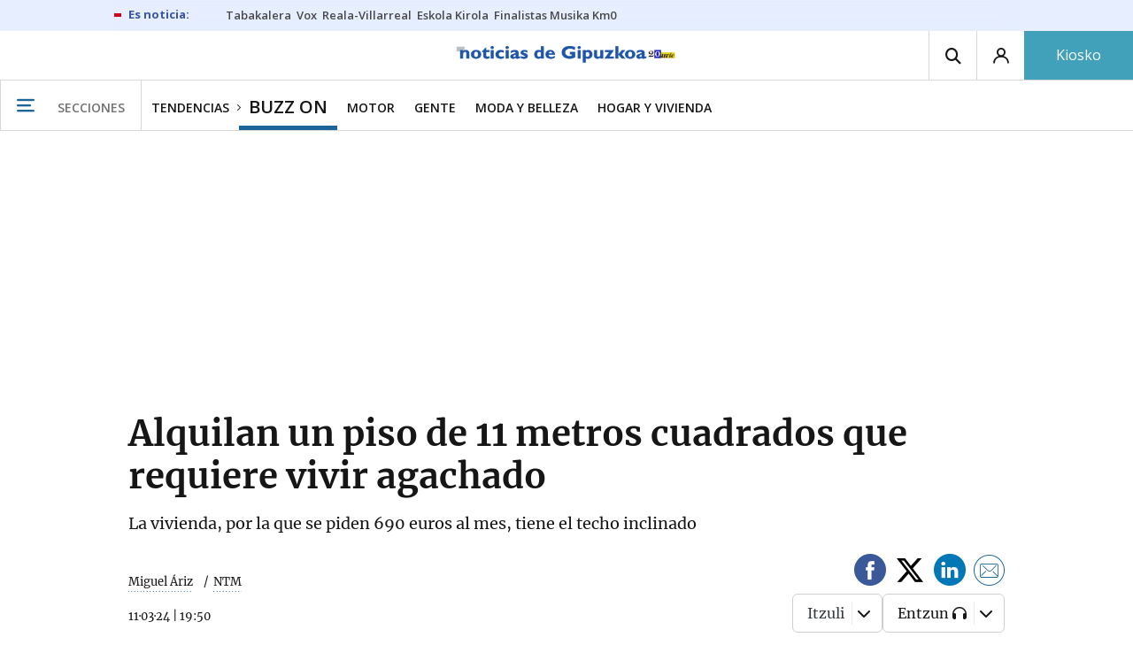

--- FILE ---
content_type: text/css
request_url: https://estaticos-cdn.noticiasdegipuzkoa.eus/css/header.css?id=59875a4583c26bc9124f
body_size: 7230
content:
:root{--c-brand:#1b6598;--c-brand-brand30:4,15,22;--c-brand-themeto--black:#1b6598}@keyframes fadeInOut{10%{opacity:1}50%{opacity:0}90%{opacity:1}}.header{width:100%;flex-direction:column;flex-wrap:wrap;background:none repeat scroll 0 0 #fff}.header,.header-buttons-group{display:flex}@media (max-width:1202px){.header-buttons-group{flex-direction:row-reverse}}.header .header--top{display:flex;position:relative;height:55px;width:100%;background:#fff}.header .header--top>a[itemprop=url]{display:block;position:absolute;left:calc(50% - 139px);height:45px;width:auto;-o-object-fit:contain;object-fit:contain;margin-top:5px}.header .header--top>a[itemprop=url] img{height:45px;width:auto;-o-object-fit:contain;object-fit:contain;image-rendering:-moz-crisp-edges;image-rendering:-o-crisp-edges;image-rendering:-webkit-optimize-contrast;image-rendering:crisp-edges;-ms-interpolation-mode:nearest-neighbor}@media (-ms-high-contrast:none),screen and (-ms-high-contrast:active){.header .header--top>a[itemprop=url] img{max-height:45px;height:auto;width:auto}}@media (max-width:1201px){.header .header--top>a[itemprop=url]{margin-top:6px;left:50px;height:36px;width:auto;max-width:192px;text-align:center}.header .header--top>a[itemprop=url] img{height:36px;width:auto;max-width:192px;-o-object-fit:contain;object-fit:contain}}@media (min-width:480px){.header .header--top>a[itemprop=url]{left:50%;transform:translateX(-50%);margin:10px auto}}@media (min-width:1202px){.header .header--top>a[itemprop=url]{margin-top:6px}}.header .header--top>a[itemprop=url].isThemeSucesos{margin-top:8px}@media (max-width:768px){.header .header--top>a[itemprop=url].isThemeSucesos{margin-top:10px}}@media (max-width:480px){html.eldia .header .header--top>a[itemprop=url]:not(.isThemeSucesos),html.levante-emv .header .header--top>a[itemprop=url]:not(.isThemeSucesos),html.superdeporte .header .header--top>a[itemprop=url]:not(.isThemeSucesos){left:50%;transform:translateX(-50%);margin-left:0;margin-right:0}html.diariocordoba .header .header--top>a[itemprop=url]:not(.isThemeSucesos){left:60px}html.laopinioncoruna .header .header--top>a[itemprop=url]:not(.isThemeSucesos),html.noticiasdenavarra .header .header--top>a[itemprop=url]:not(.isThemeSucesos){left:70px}}.header .header--top:before{content:" ";display:block;position:absolute;z-index:-1;height:55px;left:0;top:0;right:0;font-size:0;background:#fff}.header .header--top:after{content:" ";display:block;position:absolute;height:1px;left:0;top:55px;right:0;font-size:0;background:#d8d8d8}.header .header--top.sticky:before{left:-200%;right:-200%}.header .header--top.sticky:after{left:-200%;right:-200%}@media (max-width:1201px){.header .header--top{height:50px}.header .header--top>.btn-header-premium{order:6}.header .header--top>a.btn-header-user{order:9;display:flex}.header .header--top>a.btn-header-user:not([style])+.btn-header-user{display:none}.header .header--top:before{height:50px}.header .header--top:after{top:50px}.header .header--top>.btn-header-search,.header .header--top>.btn-header-user--premium,.header .header--top>button.btn-header-user{display:none}}.header .header--medium{border-bottom:1px solid #d8d8d8;border-top:1px solid #d8d8d8}.header .header--medium h1 a[itemprop=logo],.header .header--medium h2 a[itemprop=logo]{display:block;height:70px;margin:19px auto 12px;padding:0;text-align:center}.header .header--medium h1 a[itemprop=logo] img,.header .header--medium h2 a[itemprop=logo] img{display:inline-block;height:70px;margin:0;padding:0;border:0;-o-object-fit:contain;object-fit:contain}.header.header--tag .header--medium .tematic-header{overflow:hidden;max-width:100vw;margin:8px auto 0;padding:0;font-size:0;line-height:0;text-align:center;color:transparent}.header.header--tag .header--medium .tematic-header img{display:block;margin:0 auto}@media (max-width:767px){.header.header--tag .header--medium .tematic-header a{display:block;width:200vw}.header.header--tag .header--medium .tematic-header img{width:100%}}@media (min-width:768px) and (max-width:1023px){.header.header--tag .header--medium .tematic-header a{display:block}.header.header--tag .header--medium .tematic-header img{width:100%}}.header .header--down{order:10;background-image:none}.header .header--down .wrapper{display:flex;min-height:40px;width:100vw}.header .header--down .main-menu__trigger{flex:0 0 160px}.header .header--down .main-menu__title{padding:4px 0 0 26px;font-weight:600;font-family:Open Sans,sans-serif;font-size:14px;text-transform:uppercase;color:#727272}.header.header--inner .header--down .inner-section-menu .sk-logo,.header.header--tag .header--down .inner-section-menu .sk-logo{padding-top:2px}.header.header--inner .header--down .inner-section-menu .sk-logo>*,.header.header--tag .header--down .inner-section-menu .sk-logo>*{overflow:hidden;white-space:nowrap;height:22px;width:120px;text-indent:100%;background-repeat:no-repeat;background-size:contain;background-position:50%}@media (min-width:768px){.header.header--inner .header--down .inner-section-menu{min-height:56px}}.header .inner-section-menu{display:flex;flex:0 1 100%;justify-content:flex-start;overflow-x:auto;overflow-y:hidden;width:100%}.header .inner-section-menu>.menu-default,.header .inner-section-menu>a{align-items:center;display:flex;flex:0 0 auto;padding:5px 11px 0;font:600 14px Open Sans,sans-serif;text-decoration:none;text-transform:uppercase;color:#161616}@media (min-width:768px) and (max-width:1023px){.header .inner-section-menu>.menu-default,.header .inner-section-menu>a{padding:5px 15px 0}}@media (max-width:767px){.header .inner-section-menu>.menu-default,.header .inner-section-menu>a{margin:0 6px;padding:2px 5px 0;border-bottom-width:0;border-top-width:3px;font-size:14px;line-height:1}}.header .inner-section-menu>.menu-default:first-child,.header .inner-section-menu>a:first-child{position:relative}.header .inner-section-menu>.menu-default:first-child:after,.header .inner-section-menu>a:first-child:after{content:"\E904";display:block;position:absolute;right:-2px;top:53%;transform:translateY(-50%);font:7px noticias-icon-font}@media (max-width:767px){.header .inner-section-menu>.menu-default:first-child:after,.header .inner-section-menu>a:first-child:after{right:-6px}}.header .inner-section-menu>.menu-default.active,.header .inner-section-menu>a.active{padding-top:9px;border-bottom:5px solid var(--c-brand);font-size:20px;line-height:1}@media (max-width:1023px){.header .inner-section-menu>.menu-default.active,.header .inner-section-menu>a.active{border-bottom-width:3px;padding-top:5px;font-size:18px}}.header .inner-section-menu>.menu-default.active h1,.header .inner-section-menu>.menu-default.active h2,.header .inner-section-menu>a.active h1,.header .inner-section-menu>a.active h2{font:600 22px Open Sans,sans-serif;line-height:1}@media (max-width:1023px){.header .inner-section-menu>.menu-default.active h1,.header .inner-section-menu>.menu-default.active h2,.header .inner-section-menu>a.active h1,.header .inner-section-menu>a.active h2{font:600 18px Open Sans,sans-serif}}@media (min-width:1202px){.header .inner-section-menu>.menu-default.premium,.header .inner-section-menu>a.premium{display:none}}@media (max-width:1201px){.header .inner-section-menu>.menu-default.premium>span,.header .inner-section-menu>a.premium>span{padding:5px 6px 1px;font:400 16px/16px Merriweather700,Merriweather,serif;text-decoration:none;text-transform:uppercase;color:#fff;background-color:#c5ad67}}.header .inner-section-menu>.menu-default:hover,.header .inner-section-menu>a:hover{color:var(--c-brand)}.header .btn-header-search,.header .btn-header-user,.header .main-menu__trigger{align-items:center;cursor:pointer;display:flex;flex:0 0 54px;justify-content:center;min-width:54px;padding-left:5px;padding-right:5px;border:none;border-left:1px solid #d8d8d8;transition:.2s ease-in-out;font-size:18px;background:#fff}@media (max-width:1202px){.header .btn-header-user{flex:0 0 30px;min-width:0;width:30px;height:30px;border:1px solid #9a9a9a;border-radius:50%;margin-right:8px;margin-top:8px;margin-left:10px;color:#9a9a9a;font-size:14px}}@media (max-width:1202px){.header .btn-header-user i.i-arrow-down,.header .btn-header-user span{display:none}}.header .btn-header-user.btn-header-user--logged{color:#fff;background:var(--c-brand)}@media (max-width:1202px){.header .btn-header-user.btn-header-user--logged{border:1px solid var(--c-brand);width:30px;color:var(--c-brand);background:#fff}}.header .btn-header-user.btn-header-user--subscriber{color:#fff;background:#41a1ba}@media (max-width:1202px){.header .btn-header-user.btn-header-user--subscriber{border:1px solid #c5ad67;width:30px;color:#c5ad67;background:#fff}}.header .main-menu__trigger{padding:0 21px;border-right:1px solid #d8d8d8;font-size:20px;color:var(--c-brand)}@media (max-width:1201px){.header .main-menu__trigger{flex-basis:44px;border-right:0;height:50px;min-width:44px;width:44px}.header .btn-header-search{display:none}}@media (min-width:1024px){.header .btn-header-search:hover,.header .btn-header-user:hover{background-color:var(--c-brand);color:#fff}}.header .btn-header-premium,.header .btn-header-user--expanded{align-items:center;display:flex;flex:0 0 auto;flex-direction:column;justify-content:center;width:123px;border:none;font:16px/1.35 Open Sans,sans-serif;text-align:center;text-decoration:none;color:#fff;background:none repeat scroll 0 0 #41a1ba;transition:.2s ease-in-out}.header .btn-header-premium span,.header .btn-header-user--expanded span{display:block}.header .btn-header-premium:hover,.header .btn-header-user--expanded:hover{color:#fff;background-color:rgba(65,161,186,.7)}.header .btn-header-premium__price,.header .btn-header-user--expanded__price{font-size:12px}@media (max-width:1201px){.header .btn-header-premium,.header .btn-header-user--expanded{width:63px;font-size:12px;line-height:12px;color:#41a1ba;background-color:#fff}.header .btn-header-premium .btn-header-premium__price,.header .btn-header-user--expanded .btn-header-premium__price{display:none}}.header .btn-header-premium{order:100}@media (max-width:1201px){.header .btn-header-premium>span{text-decoration:underline}}.header .btn-header-user--expanded{cursor:pointer;flex-direction:row;width:auto}.header .btn-header-user--expanded .i-user{padding-left:15px;transition:.2s ease-in-out;font-size:18px}@media (max-width:1202px){.header .btn-header-user--expanded .i-user{display:none}}.header .btn-header-user--expanded span{padding:0 15px}@media (max-width:1202px){.header .btn-header-user--expanded span{display:block;font-size:13px;line-height:13px;font-family:Merriweather700,Merriweather,serif}}.header .btn-header-user--expanded .i-arrow-down{padding-right:15px}.header--with-premium-enabled .btn-header-premium,.header--with-premium-enabled .btn-header-user.btn-header-user--subscriber,.header--with-premium-enabled .mega-menu-item--premium .btn-header-premium,.header--with-premium-enabled .mega-menu-responsive .btn-header-user.btn-header-user--subscriber,.header--with-premium-enabled .mega-menu-responsive .mega-menu-responsive__title--premium{background:none repeat scroll 0 0 #c5ad67}.header--with-premium-enabled .btn-header-premium:hover,.header--with-premium-enabled .btn-header-user.btn-header-user--subscriber:hover,.header--with-premium-enabled .mega-menu-item--premium .btn-header-premium:hover,.header--with-premium-enabled .mega-menu-responsive .btn-header-user.btn-header-user--subscriber:hover,.header--with-premium-enabled .mega-menu-responsive .mega-menu-responsive__title--premium:hover{color:#fff;background-color:rgba(197,173,103,.7)}@media (max-width:1201px){.header--with-premium-enabled .btn-header-premium,.header--with-premium-enabled .btn-header-user.btn-header-user--subscriber{background-color:#fff;color:#c5ad67}}@media (max-width:1201px){.header--with-premium-enabled .btn-header-user.btn-header-user--subscriber span{color:#c5ad67}}.header .mega-menu{display:none;flex-direction:column;max-width:1280px;width:100%;background:none repeat scroll 0 0 #fff}.header .mega-menu,.header .mega-menu .bg-top-white{position:absolute;left:50%;top:0;transform:translate(-50%)}.header .mega-menu .bg-top-white{z-index:-1;height:56px;width:100vw;background-color:#fff}.header .mega-menu.open{display:flex;position:fixed;z-index:2200;top:56px;margin:0 auto;max-width:1280px}.header .mega-menu.open:before{display:block;content:" ";position:fixed;z-index:1;bottom:-100vh;left:-100vw;right:-100vw;top:0;background:none repeat scroll 0 0 rgba(var(--c-brand-brand30),.5);pointer-events:none;scroll-behavior:smooth;scroll-snap-type:y mandatory;scroll-snap-align:9999em}.header .mega-menu__close{align-items:center;cursor:pointer;display:flex;flex:0 0 54px;justify-content:center;position:absolute;height:56px;min-width:55px;margin:-56px 0 0 -1px;padding:0 5px;border:1px solid #d8d8d8;border-top:none;border-bottom:none;font:600 18px Open Sans,sans-serif;text-transform:uppercase;color:var(--c-brand);background:#fff;transition:.2s ease-in-out}.header .mega-menu__medium{align-items:flex-start;display:flex;z-index:2;background:none repeat scroll 0 0 #fff}.header .mega-menu__sections{width:80%;text-align:left;background:none repeat scroll 0 0 #fff}.header .rrss--mega-menu-sidebar{width:100%;margin-bottom:10px;margin-top:10px;padding-left:26px}.header .rrss--mega-menu-sidebar p{display:block;font:500 15px Open Sans,sans-serif;color:#161616;margin-bottom:.5rem}.header .rrss--mega-menu-sidebar a{border:none}.header .rrss--mega-menu-sidebar .rrss__list{align-items:center;display:flex;justify-content:flex-start}.header .rrss--mega-menu-sidebar .rrss__item{flex:1 1 100%;margin-left:0;margin-right:12px;font-size:38px}.header .mega-menu-item{display:flex;justify-content:space-between;z-index:2;height:50px;width:100%}.header .mega-menu-item__list{align-items:stretch;display:flex;justify-content:flex-start;width:100%;border-right:1px solid #d8d8d8;font-family:Open Sans,sans-serif;font-size:13px}.header .mega-menu-item__list li{align-items:center;display:flex;justify-content:stretch}.header .mega-menu-item__list--premium{width:100%;border:none}.header .mega-menu-item a{align-items:center;cursor:pointer;display:flex;flex:1 1 100%;position:relative;vertical-align:middle;height:100%;padding:0 0 0 16px;border-bottom:0;text-decoration:none;color:#161616;background-image:none}@media (min-width:768px){.header .mega-menu-item a{flex:1 1 auto}}.header .mega-menu-item a:hover{color:var(--c-brand)}.header .mega-menu-item__title{width:165px;font:700 14px/14px Open Sans,sans-serif;text-transform:uppercase;background:none repeat scroll 0 0 #fff}.header .mega-menu-item__title:first-child a{padding-left:17px}.header .mega-menu-item__title--premium{background:none repeat scroll 0 0 #161616}.header .mega-menu-item__title--premium:hover{color:#fff;background-color:rgba(22,22,22,.4)}.header .mega-menu-item__title--premium img{height:100%;width:88px;margin:0}.header .mega-menu-item__title i{position:absolute;font-size:9px;float:right;right:0}.header .mega-menu-item--premium{height:55px;background:none repeat scroll 0 0 #161616}.header .mega-menu-item--premium .btn-header-premium{align-self:center;display:flex;flex:0 0 120px;border:4px solid #161616;padding:0;line-height:18px}.header .mega-menu-item--premium .btn-header-premium__price{font-size:12px}.header .mega-menu-item--premium a{color:#fff}.header .mega-menu-item--premium a:hover{color:#c5ad67}.header .mega-menu-sidebar{width:20%;background:none repeat scroll 0 0 #fff;text-align:left}@media (max-width:1201px){.header .mega-menu-sidebar{display:block!important;width:100%;margin-top:-2px}}.header .mega-menu-sidebar__list{padding:12px 16px 0;font-family:Open Sans,sans-serif;font-size:16px;text-transform:uppercase;color:#161616}.header .mega-menu-sidebar__list>ul>li{font:700 16px/24px Open Sans,sans-serif;margin-bottom:8px}.header .mega-menu-sidebar__list a{display:block;position:relative;border:none;text-align:left;text-decoration:none;color:#161616;background-image:none}.header .mega-menu-sidebar__list a:hover{color:var(--c-brand)}.header .mega-menu-sidebar__sublist{display:flex;flex-wrap:wrap;font-family:Open Sans,sans-serif;font-size:14px;text-transform:none;margin-top:6px}.header .mega-menu-sidebar__sublist>li{font:400 12px/18px Open Sans,sans-serif;flex-basis:48%;max-width:48%;margin-bottom:6px;margin-top:4px}.header .mega-menu-sidebar__sublist a{padding:0;line-height:18px}.header .section-menu{display:flex;flex:0 1 100%;flex-wrap:nowrap;justify-content:space-between;justify-content:space-around;overflow-x:auto;overflow-y:hidden}.header .section-menu span{display:flex;flex:0 1 auto}.header .section-menu span a{align-items:center;display:flex;position:relative;white-space:nowrap;padding:2px 6px 0;font:600 14px/12px Open Sans,sans-serif;text-transform:uppercase;color:#161616}.header .section-menu span a:not(.menu-premium).active{padding:2px 5px 4px;border-left:1px solid #d8d8d8;border-right:1px solid #d8d8d8;border-top:4px solid var(--c-brand);background-color:#fff}.header .section-menu span a:not(.menu-premium).active:after{content:" ";display:block;position:absolute;z-index:9999;bottom:-1px;left:0;right:0;height:1px;background:#fff}.header .section-menu span .menu-premium{margin:0 8px;color:#c5ad67}.header .section-menu span .menu-premium:hover{color:#161616}.header .section-menu span .menu-premium:after,.header .section-menu span .menu-premium:before{content:" ";display:block;position:absolute;left:0;top:calc(50% - 3px);height:5px;width:5px;border-radius:50%;background-color:#c5ad67}.header .section-menu span .menu-premium:after{left:auto;right:0}.header .section-menu span .menu-premium img{width:60px;height:100%;margin:0 5px 5px;transition:.2s ease-in-out}.header .section-menu span .menu-premium img:hover{opacity:.8}@media (max-width:1201px){.header .section-menu span{display:none}}.header.header--home .header--top.sticky .section-menu span{display:none}.header .menu-front{display:none;position:absolute;z-index:1000;left:0;right:0;top:55px;min-height:440px;width:100%;padding:40px 0;box-shadow:0 40px 26px 0 rgba(0,0,0,.15);border-top:1px solid #d8d8d8;background:#fff}.header .menu-front .wrapper{padding-left:62px;padding-right:103px}.header .menu-front .swiper-container{height:auto;width:100%}.header .menu-front .swiper-container .swiper-wrapper .news-actions{display:none}.header .menu-front .swiper-button-prev{left:0;transform:rotateY(-180deg)}.header .menu-front .swiper-button-next{right:-20px}.header .menu-front .swiper-button-next,.header .menu-front .swiper-button-prev{align-items:center;display:flex;justify-content:center;height:40px;width:40px;top:28%;background-color:var(--c-brand);background-image:none}.header .menu-front .swiper-button-next i,.header .menu-front .swiper-button-prev i{color:#fff}.header .menu-front .basic-news-topic{margin-bottom:10px}.header .menu-front .more{position:absolute;bottom:-26px;right:0;padding:0 70px 0 20px;background:#fff}.header .menu-front .more>*{align-items:center;display:flex;flex-shrink:0;margin-left:auto;margin-right:0;font-family:Open Sans,sans-serif;font-weight:500;font-size:12px;color:#161616}.header .menu-front .more>* span{margin-right:12px}.header .menu-front .more img{max-height:26px}.header .menu-front .section-item-list li{padding-bottom:10px}.header .menu-front .section-item-list li a{font-family:Open Sans,sans-serif;font-size:14px;text-transform:uppercase;color:#161616}.header .menu-front .section-item-list li a:hover{color:var(--c-brand)}.header .menu-front .news-gallery{position:relative;padding-left:60px;border-bottom:1px solid #d8d8d8;border-left:1px solid #d8d8d8}.edition-menu.ui-selectmenu-button{display:block;width:11.25em;margin:auto;padding:5px 0 0;border:1px solid transparent;border-bottom:0;max-width:181px!important;min-width:181px!important;width:181px!important;text-align:center}.edition-menu.ui-selectmenu-button.ui-selectmenu-button-open{border-color:#d8d8d8;color:#161616;background:#fff}.edition-menu.ui-selectmenu-button.ui-selectmenu-button-open .ui-selectmenu-text{color:#161616}.edition-menu.ui-selectmenu-button.ui-selectmenu-button-open .ui-selectmenu-text:after{top:0;transform:rotate(180deg)}.edition-menu.ui-selectmenu-button.ui-selectmenu-button-open:after{content:" ";display:block;position:absolute;bottom:0;left:15px;right:15px;height:1px;background:#d8d8d8}.edition-menu.ui-selectmenu-button .ui-selectmenu-text{display:inline-block;margin-right:0;font:400 15px/20px Merriweather400,Merriweather,serif;color:var(--c-brand)}.edition-menu.ui-selectmenu-button .ui-selectmenu-text:after{content:"\E906";display:inline-block;position:relative;vertical-align:super;margin-left:15px;top:5px!important;right:0;font:600 9px noticias-icon-font!important;color:var(--c-brand)}.edition-menu.ui-selectmenu-button+.leisure-header__filter{margin-left:20px}@media (max-width:1201px){.header.header--home .edition-menu.ui-selectmenu-button{display:none}}.edition-menu.ui-selectmenu-menu .ui-menu-item{color:#4a4a4a}.edition-menu.ui-selectmenu-menu .ui-menu{border-top:0}.edition-menu.ui-selectmenu-menu .ui-state-active{color:var(--c-brand);border-left-color:var(--c-brand)}.edition-menu.ui-selectmenu-menu .ui-state-active:before{color:var(--c-brand)}@media (min-width:1202px){header.header:not(.header--home) .header--top{order:2}}.tag-bar-wrapper{position:relative;width:100%}@media (min-width:1202px){.tag-bar-wrapper{order:9}header.header:not(.header--home).header--premium .tag-bar-wrapper{order:11;background-color:#161616}header.header:not(.header--home).header--premium .tag-bar-wrapper .tag-bar{box-shadow:none;background-color:#161616}header.header:not(.header--home).header--premium .tag-bar-wrapper .tag-bar:before{background-color:#161616}header.header:not(.header--home) .tag-bar-wrapper{position:relative;background:#e6eeff;order:1}header.header:not(.header--home) .tag-bar-wrapper:after,header.header:not(.header--home) .tag-bar-wrapper:before{content:" ";position:absolute;width:100vw;bottom:0;right:0;left:0;top:0;transform:translateX(-100vw);background:#e6eeff;height:auto}header.header:not(.header--home) .tag-bar-wrapper:after{transform:translateX(0);left:auto;width:calc((100vw - 100%)/2);right:calc((100% - 100vw)/2)}}.tag-bar-wrapper .tag-bar{display:flex;width:100%;justify-content:flex-start;flex-wrap:nowrap;overflow-x:auto;overflow-y:hidden;position:relative;padding:8px 16px;line-height:1.5;background:#e6eeff}.tag-bar-wrapper .tag-bar a{flex:0 0 auto;padding:0 6px;font-size:13px;text-decoration:none;color:#484848;line-height:1.5;font-family:Open Sans,sans-serif;font-weight:600}.tag-bar-wrapper .tag-bar:before{content:"";display:block;padding-right:12px;font-size:16px;color:#3856a3;font-family:Open Sans,sans-serif;line-height:1.5;background:linear-gradient(#d0021b,#d0021b) 0/8px 4px no-repeat,#e6eeff}header.header.header--premium .tag-bar-wrapper .tag-bar:before{background:linear-gradient(#d0021b,#d0021b) 0/8px 4px no-repeat,#161616}header.header:not(.header--home) .tag-bar-wrapper .tag-bar{display:flex;order:0}header.header.header--premium .tag-bar-wrapper .tag-bar{background-color:#161616}header.header.header--premium .tag-bar-wrapper .tag-bar a{color:#fff}header.header.header--premium .tag-bar-wrapper .tag-bar:before{color:#c5ad67}@media (min-width:1202px){.tag-bar-wrapper .tag-bar{justify-content:flex-start;gap:25px;order:9;max-width:1022px;margin:0 auto;padding:8px 16px 8px 120px;line-height:35px;box-shadow:inset 0 -38px 5px 0 #fff,inset 30px 10px 50px -20px #fff,inset -30px 10px 50px -20px #fff;background:rgba(0,0,0,.2)}.tag-bar-wrapper .tag-bar a{padding:0 0 0 6px;font-family:Open Sans,sans-serif;font-size:15px;color:#484848;font-weight:600}.tag-bar-wrapper .tag-bar a:hover{color:var(--c-brand)}.tag-bar-wrapper .tag-bar:before{content:attr(data-text);position:absolute;left:0;top:7px;padding-right:6px;padding-left:16px;font-weight:700;font-family:Open Sans,sans-serif;font-size:16px;color:#3856a3;min-width:12px;background:linear-gradient(#d0021b,#d0021b) 0/8px 4px no-repeat,#fff}.tag-bar-wrapper .tag-bar:after{content:" ";display:block;position:absolute;bottom:0;left:16px;right:16px;height:1px}header.header:not(.header--home) .tag-bar-wrapper .tag-bar{display:flex;box-shadow:inset 0 -20px 5px -5px rgba(230,238,255,.7),inset 20px 0 20px -15px rgba(230,238,255,.7),inset -20px 0 20px -15px rgba(230,238,255,.7);background:transparent}header.header:not(.header--home) .tag-bar-wrapper .tag-bar:before{background:linear-gradient(#d0021b,#d0021b) 0/8px 4px no-repeat,#e6eeff;font-size:13px}header.header:not(.header--home) .tag-bar-wrapper .tag-bar:after{height:0}header.header:not(.header--home) .tag-bar-wrapper .tag-bar a{font-size:13px}}.opacity-megamenu-open{display:none;position:fixed;bottom:0;left:0;right:0;top:0;background:none repeat scroll 0 0 rgba(var(--c-brand-brand30),.8)}.opacity-megamenu-open.open{display:block;z-index:12}@media (max-width:767px){.opacity-megamenu-open.open{z-index:2100}}.mega-menu-responsive{display:none;z-index:2;background:none repeat scroll 0 0 #fff}.mega-menu-responsive.open{display:block;position:fixed;z-index:21;left:0;top:0;height:auto;max-height:100vh;width:250px;display:flex;flex-direction:column}.mega-menu-responsive.open:before{display:block;content:" ";position:fixed;z-index:1;bottom:-100vh;left:-100vw;right:-100vw;top:0;background:none repeat scroll 0 0 rgba(var(--c-brand-brand30),.5);pointer-events:none;scroll-behavior:smooth;scroll-snap-type:y mandatory;scroll-snap-align:9999em}.mega-menu-responsive header{display:flex;flex:0 0 auto;justify-content:space-between;position:relative;z-index:2;border-bottom:1px solid #d8d8d8;color:var(--c-brand);background:none repeat scroll 0 0 #fff}.mega-menu-responsive .btn-header-search,.mega-menu-responsive .btn-header-user{display:flex;height:50px;min-width:54px;padding:0;border:none;color:#161616}.mega-menu-responsive .btn-header-search i.i-user,.mega-menu-responsive .btn-header-user i.i-user{padding:0 11px}.mega-menu-responsive .btn-header-search span,.mega-menu-responsive .btn-header-user span{padding:0 11px 0 0}.mega-menu-responsive .btn-header-user.btn-header-user--expanded i.i-arrow-down{display:none}.mega-menu-responsive .btn-header-user.btn-header-user--expanded span{padding:0 11px}.mega-menu-responsive .btn-header-user.btn-header-user--expanded i+span{padding:0 11px 0 0}.mega-menu-responsive__close{align-items:center;cursor:pointer;display:flex;flex:0 0 50px;justify-content:center;height:50px;min-width:50px;width:44px;margin:0;padding:0 5px;border:none;border-right:1px solid #d8d8d8;font-size:16px;background:#fff;transition:.2s ease-in-out}.mega-menu-responsive__options{display:flex;flex:0 0 auto}.mega-menu-responsive__title--premium{width:100%;margin:0!important;padding:12px 20px!important}.mega-menu-responsive__title--premium a{font-family:Open Sans,sans-serif;font-weight:500;font-size:14px;color:#fff;text-transform:uppercase}.mega-menu-responsive .btn-header-user.btn-header-user--logged{color:#fff;background:var(--c-brand)}.mega-menu-responsive .btn-header-user.btn-header-user--subscriber{color:#fff;background:#41a1ba}.menu-editions{position:relative;z-index:2;background-color:#f5f5f5}.menu-editions .menu-editions__head{padding:18px 20px 5px;font-family:Open Sans,sans-serif;font-weight:500;font-size:14px;text-transform:uppercase;color:var(--c-brand)}.menu-editions .menu-editions__content{display:flex;flex-wrap:wrap;width:100%;margin:0;padding:5px 5px 10px 20px;border-bottom:1px solid #d8d8d8;font-family:Open Sans,sans-serif;font-weight:500;font-size:11px;text-transform:uppercase;color:#161616}.menu-editions .menu-editions__content li{width:30%;margin:5px 1%;line-height:15px;text-align:left}.menu-editions .menu-editions__content li>a:before,.menu-editions .menu-editions__content li>span:before{content:" ";display:inline-block;vertical-align:text-top;margin:-.5px 4px 0 0;padding:0;height:10px;width:10px;border:1px solid #d8d8d8;border-radius:50%;background-color:#fff}.menu-editions .menu-editions__content li>a:hover:before,.menu-editions .menu-editions__content li>span:before{border-color:var(--c-brand);background-color:var(--c-brand)}.mega-menu-accordion{overflow:auto;position:relative;z-index:2;text-align:left;background-color:#fff}.mega-menu-accordion__item{padding:18px 20px 14px!important;border-bottom:1px solid #d8d8d8;border-right:1px solid #d8d8d8;font-weight:600;font-family:Open Sans,sans-serif;font-size:16px!important;text-transform:uppercase;color:#161616;background:none repeat scroll 0 0 #fff}.mega-menu-accordion__item.mega-menu-accordion__item-session a{align-items:center;display:flex}.mega-menu-accordion__item.mega-menu-accordion__item-session a i{position:static;margin-bottom:2px;margin-right:7px;font-size:16px}.mega-menu-accordion__item i{position:absolute;right:0;margin-right:18px;font-size:10px}.mega-menu-accordion__item.ui-state-active i{transform:rotate(180deg)}.mega-menu-accordion__item--edition{text-transform:capitalize;color:var(--c-brand)}.mega-menu-accordion__content{padding:0!important;font-family:Open Sans,sans-serif;background:none repeat scroll 0 0 #fff}.mega-menu-accordion__content li{padding:15px 30px 10px!important;border-bottom:1px solid #d8d8d8;border-right:1px solid #d8d8d8;font-size:16px!important}.mega-menu-accordion__content a{border:none;color:#161616}.mega-menu-accordion__content--edition{background:none repeat scroll 0 0 #fff}.mega-menu-accordion__content--edition a{color:var(--c-brand)}.menu--user{display:none;position:sticky;z-index:11;order:99}.menu--user.open{display:block}.menu--user.open+.btn-header-user{opacity:.3;transition:all .6s ease}.menu--user__close{position:absolute;z-index:2;padding:16px 20px 17px;border-left:1px solid #d8d8d8;border-right:1px solid #d8d8d8;color:#161616;background:none repeat scroll 0 0 #fff;transform:translateX(-56px)}.menu--user__close i{color:inherit}.menu--user__close--user{right:125px}.menu--user__close--premium{color:#c5ad67}.menu--user>ul{position:absolute;margin-left:-27px;padding-top:7px;transform:translate(-50%,56px);box-shadow:0 3px 7px rgba(22,22,22,.2);border:1px solid #d8d8d8;border-top:0;text-transform:uppercase;background-color:#fff}.menu--user>ul a{display:block;padding:8px 16px 8px 18px;font:500 14px/14px Open Sans,sans-serif;white-space:nowrap}.menu--user>ul a.close{background-color:#f5f5f5}.menu--user>ul a.premium{color:#c5ad67}.menu--user>ul a.be-premium{color:#41a1ba}@media (max-width:1023px){.menu--user>ul{margin-left:-90px}}@media (max-width:1023px){.menu--user{order:-1}}.header.header--inner .menu--user>ul{transform:translate(-100%,56px);margin-left:0}.search-layer{display:none;position:fixed;height:100%;width:100%;top:0;right:0;left:0;bottom:0;background:none repeat scroll 0 0 #fff;z-index:1012}.search-layer.open{display:block}.search-layer__box{align-items:center;display:flex;width:870px;margin:180px auto 0;border-bottom:2px solid #d8d8d8}.search-layer__box form{width:100%;display:flex}.search-layer__box input{border:none;width:100%;padding:15px 15px 11px;font:22px/1 Open Sans,sans-serif;color:#9a9a9a;background:none}.search-layer__box>i,.search-layer__box button{padding:5px 10px;font-size:26px}.search-layer__close{align-self:flex-end;border:none;margin-right:-510px;padding:16px 20px 17px;background:transparent;cursor:pointer}.search-layer__close i{color:#161616}@media (max-width:1024px){.search-layer__close{right:0;margin-right:0}.search-layer__box{width:95%;margin:0 auto;padding-top:100px;font-size:18px}.search-layer__box>i,.search-layer__box button{padding:5px 0 5px 10px;font-size:24px;color:#161616}}.search-layer ul{display:none;list-style:none;z-index:2;width:870px;margin:0 auto;border:1px solid #d8d8d8;background-color:#fff}.search-layer ul.is-active{display:block}.search-layer ul li{border-bottom:1px dashed #d8d8d8}.search-layer ul li a{cursor:pointer;display:block;padding:14px 12px 10px;font:16px CommonsRegular;color:#161616}.search-layer ul li a:hover{background-color:#d8d8d8}.section-menu-responsive{display:none;flex:2;width:100%}.section-menu-responsive ul{display:flex;flex:0 0 100%;justify-content:space-between;padding:0 10px;font:600 14px/1 Open Sans,sans-serif;text-transform:uppercase}.section-menu-responsive ul li{display:flex;flex:0 0 auto}.section-menu-responsive ul li a{align-items:flex-end;display:flex;flex:0 0 auto;padding:9px 2px 3px;border-bottom:3px solid transparent;color:#161616}.section-menu-responsive ul li a.active{border-bottom:3px solid var(--c-brand)}.section-menu-responsive ul li a img{height:17px;margin:-3px auto -5px}.section-menu-responsive ul li.premium a{padding-bottom:0;font:16px/1 Merriweather700,Merriweather,serif;color:#fff}.section-menu-responsive ul li.premium a span{padding:6px 7px 2px 8px;border-radius:1px;background:#c5ad67}.header .header--top.sticky{position:fixed;z-index:1000;left:0;right:0;top:0;transform:translateY(0);transition:.2s ease-in-out}@media (min-width:1202px){.header .header--top.sticky>.btn-header-premium,.header .header--top.sticky>.header-buttons-group>.btn-header-premium{min-height:55px}}.header .header--top.sticky .section-menu>span{display:none}.header .header--top.sticky .main-menu__trigger{display:flex!important}.header .header--top.sticky>.header-buttons-group>a[itemprop=url],.header .header--top.sticky>a[itemprop=url]{display:block!important}@media (max-width:1201px){.header.header--home .header--top:not(.sticky):after{display:none}.header.header--home .header--medium{display:none}.header.header--home .section-menu-responsive{display:flex}}@media (min-width:1202px){.header.header--home .header--down{border:0}.header.header--home .header--top>.header-buttons-group>a[itemprop=url],.header.header--home .header--top>a[itemprop=url],.header.header--home .header--top a[itemprop=logo]{display:none}.header.header--home .header--top{max-width:100%;width:1280px;margin:0 auto}.header.header--home .main-menu__trigger{border-left:1px solid #d8d8d8}}.header.header--inner .header--medium,.header.header--tag .header--medium{border:0}.header.header--inner .header--medium h1,.header.header--inner .header--medium h2,.header.header--tag .header--medium h1,.header.header--tag .header--medium h2{display:none}.header.header--inner .header--down,.header.header--tag .header--down{border-bottom:1px solid #d8d8d8;border-top:1px solid #d8d8d8}.header.header--inner .header--down .main-menu__trigger,.header.header--tag .header--down .main-menu__trigger{display:none}@media (min-width:1202px){.header.header--inner .header--down .main-menu__trigger,.header.header--tag .header--down .main-menu__trigger{display:flex}.header.header--inner .header--top .main-menu__trigger,.header.header--tag .header--top .main-menu__trigger{display:none}}@media (max-width:767px){.header.header--inner .header--down{border-top:0}}@media (min-width:768px){.header.header--inner .header--down .wrapper{min-height:56px}}.header.header--inner .header--medium{border-top:0}.header>h1 img,.header>h2 img{display:block;height:65px;width:287px;opacity:.5}.open-mega-menu--body .header .tematic-header{visibility:hidden}.open-mega-menu--body .header .header--top .mega-menu{position:fixed}.open-mega-menu--body .header .header--down{visibility:hidden}.open-mega-menu--body .header .btn-header-search,.open-mega-menu--body .header .btn-header-user,.open-mega-menu--body .header .btn-header-user--premium,.open-mega-menu--body .header .header--top.sticky .main-menu__trigger,.open-mega-menu--body .header .header--top>.btn-header-premium,.open-mega-menu--body .header .header--top>.header-buttons-group>.btn-header-premium,.open-mega-menu--body .header .i-menu-trigger,.open-mega-menu--body .header .main-menu__title,.open-mega-menu--body .header .main-menu__trigger,.open-mega-menu--body .header .section-menu span{visibility:hidden;opacity:0}.search-layer-open{overflow:hidden}.open-menu--user--body .header .btn-header-premium,.open-menu--user--body .header .btn-header-search,.open-menu--user--body .header .btn-header-user,.open-menu--user--body .header .btn-header-user--premium,.open-menu--user--body .header .header--top.sticky .main-menu__trigger,.open-menu--user--body .header .i-menu-trigger,.open-menu--user--body .header .inner-section-menu,.open-menu--user--body .header .main-menu__title,.open-menu--user--body .header .main-menu__trigger,.open-menu--user--body .header .section-menu span{visibility:hidden;opacity:0}.open-mega-menu--body .header.header--premium .header--down{visibility:visible}.open-mega-menu--body .header.header--premium .mega-menu{position:absolute;top:auto;margin-top:-10px}.open-mega-menu--body .header.header--premium .header--top.sticky~.header--down .mega-menu{position:fixed;top:0;margin-top:0}.open-mega-menu--body .header.header--premium .mega-menu__medium{padding-top:56px}.open-mega-menu--body .header.header--premium .mega-menu__medium .mega-menu__close{border:0;margin-left:0;color:#c5ad67}.open-mega-menu--body .header.header--premium .mega-menu-sidebar__list a:before{color:#c5ad67}.open-mega-menu--body .header.header--premium .mega-menu.open:before{top:-100vw}.header.header--premium{background:#161616;background:linear-gradient(180deg,#0e3049 0,#161616);filter:progid:DXImageTransform.Microsoft.gradient(startColorstr="#0e3049",endColorstr="#161616",GradientType=0)}.header.header--premium .header--top{background:transparent;margin:auto;max-width:1280px}.header.header--premium .header--top.sticky{background:#161616;background:linear-gradient(180deg,#0e3049 0,#161616);filter:progid:DXImageTransform.Microsoft.gradient(startColorstr="#0e3049",endColorstr="#161616",GradientType=0)}@media (min-width:1202px){.header.header--premium .header--top.sticky{height:59px}}@media (min-width:1202px){.header.header--premium .header--top.sticky>a[itemprop=url]{margin-top:12px}}.header.header--premium .header--top.sticky:before{box-shadow:0 1px 2px 0 rgba(0,0,0,.7);background:#161616;background:linear-gradient(180deg,#0e3049 0,#161616);filter:progid:DXImageTransform.Microsoft.gradient(startColorstr="#0e3049",endColorstr="#161616",GradientType=0)}@media (min-width:1202px){.header.header--premium .header--top.sticky:before{height:59px}}.header.header--premium .header--top.sticky>.header-buttons-group>.btn-header-premium{position:static;margin-top:2px}.header.header--premium .header--top:after{display:none}.header.header--premium .header--top:before{background:transparent}@media (min-width:1202px){.header.header--premium .header--top:before{height:59px}}@media (min-width:1202px){.header.header--premium .header--top>a[itemprop=url]{display:none}}.header.header--premium .header--medium{z-index:1;border:0;text-align:center}.header.header--premium .header--medium h1,.header.header--premium .header--medium h2{display:inline-block;margin-bottom:10px}.header.header--premium .header--medium h1 a[itemprop=logo],.header.header--premium .header--medium h2 a[itemprop=logo]{z-index:2;margin:-45px auto 0}.header.header--premium .header--medium h1 a[itemprop=logo] img,.header.header--premium .header--medium h2 a[itemprop=logo] img{-o-object-fit:contain;object-fit:contain}@media (max-width:1201px){.header.header--premium .header--medium{display:none}.header.header--premium .header--medium h1 a[itemprop=logo],.header.header--premium .header--medium h2 a[itemprop=logo]{display:none}}.header.header--premium .inner-section-menu{min-height:55px}@media (max-width:1201px){.header.header--premium .inner-section-menu{min-height:37px}}.header.header--premium .inner-section-menu>.menu-default,.header.header--premium .inner-section-menu>a{color:#c5ad67}.header.header--premium .inner-section-menu>a>h1>img,.header.header--premium .inner-section-menu>a>img{width:80px;height:100%;padding-bottom:8px}.header.header--premium .inner-section-menu>a>h1>img:hover,.header.header--premium .inner-section-menu>a>img:hover{filter:brightness(0) invert(1)}.header.header--premium .inner-section-menu>.menu-default.active,.header.header--premium .inner-section-menu>a.active{border-bottom-color:#c5ad67}.header.header--premium .inner-section-menu>.menu-default:hover,.header.header--premium .inner-section-menu>a:hover{color:#fff}.header.header--premium .header--down .wrapper{border-bottom:1px solid #c5ad67}@media (max-width:1201px){.header.header--premium .header--down .wrapper{border-bottom-color:rgba(197,173,103,.5)}}.header.header--premium .header--down .main-menu__title{color:#fff}.header.header--premium .header--down .i-menu-trigger,.header.header--premium .header--down .i-menu-trigger:before{height:24px;width:26px;font-size:24px}@media (max-width:1201px){.header.header--premium .header--down .wrapper{padding:0}.header.header--premium .header--down .main-menu__trigger{display:none}}.header.header--premium .mega-menu-responsive__close,.header.header--premium .search-layer__close i{color:#c5ad67}.header.header--premium .header--top>.btn-header-search,.header.header--premium .header--top>.btn-header-user,.header.header--premium .header--top>.header-buttons-group>.btn-header-search,.header.header--premium .header--top>.header-buttons-group>.btn-header-user,.header.header--premium .main-menu__trigger{border:0;color:#fff;background-color:transparent}@media (max-width:1201px){.header.header--premium .header--top>.btn-header-user,.header.header--premium .header--top>.header-buttons-group>.btn-header-user{border-width:1px;border-style:solid}}.header.header--premium .header--top>.btn-header-user.btn-header-user--logged,.header.header--premium .header--top>.header-buttons-group>.btn-header-user.btn-header-user--logged{background-color:transparent;color:#fff}.header.header--premium .header--top>.btn-header-user.btn-header-user--subscriber,.header.header--premium .header--top>.header-buttons-group>.btn-header-user.btn-header-user--subscriber{background-color:transparent;color:#c5ad67}.header.header--premium .header--claim{margin-top:-15px;text-align:center}.header.header--premium .header--claim p{display:inline-block;position:relative;margin:10px auto 40px;font:500 15px/17px Open Sans,sans-serif;text-align:center;color:#c5ad67}.header.header--premium .header--claim p:after,.header.header--premium .header--claim p:before{content:"";display:block;position:absolute;top:49%;width:140px;border-top:1px dotted #c5ad67}.header.header--premium .header--claim p:before{left:-168px}.header.header--premium .header--claim p:after{right:-168px}@media (max-width:1201px){.header.header--premium .header--claim{order:11;margin-top:0}.header.header--premium .header--claim p{margin:18px auto}}@media (min-width:1202px){.header.header--premium .header--top:not(.sticky) .main-menu__trigger{display:none}}.header.header--premium .btn-header-user--premium{position:relative;font-size:18px;color:#c5ad67;background-color:transparent}.header.header--premium .btn-header-user--premium:before{content:" ";display:block;position:absolute;bottom:12px;left:0;top:12px;width:1px;font-size:0;background:rgba(197,173,103,.5)}.header.header--premium .header--top>.btn-header-premium,.header.header--premium .header--top>.header-buttons-group>.btn-header-premium{position:absolute;left:16px;top:20px;height:55px;background-color:#c5ad67}@media (max-width:1201px){.header.header--premium .header--top>.btn-header-premium,.header.header--premium .header--top>.header-buttons-group>.btn-header-premium{background:transparent;position:static}}.header.header--premium .header--top.sticky>.btn-header-premium{display:none}.mega-menu-accordion .mega-menu-sidebar__list{border-bottom:1px solid #dcdcdc;background:#f5f5f5}.mega-menu-accordion .rrss--mega-menu-sidebar.mega-menu-accordion__item{margin:0;padding-bottom:0!important;padding-top:5px!important;border-bottom:0}.mega-menu-accordion .rrss--mega-menu-sidebar.mega-menu-accordion__item span{display:block;font:600 13px Open Sans,sans-serif;color:#161616;text-transform:none;margin-bottom:.5rem}.mega-menu-accordion .rrss--mega-menu-sidebar.mega-menu-accordion__content{display:block!important;height:auto!important;margin-top:5px}.mega-menu-accordion .rrss--mega-menu-sidebar.mega-menu-accordion__content .rrss__list{justify-content:space-between;padding:0 20px}.mega-menu-accordion .rrss--mega-menu-sidebar.mega-menu-accordion__content .rrss__list .rrss__item{flex:0 0 35px;margin:0;padding:0!important;width:35px;border:0}.mega-menu-accordion .rrss--mega-menu-sidebar.mega-menu-accordion__content .rrss__list .rrss__item [class*=" i-"],.mega-menu-accordion .rrss--mega-menu-sidebar.mega-menu-accordion__content .rrss__list .rrss__item [class^=i-]{font-size:35px}@media (max-width:1023px){html.nx-media-regiwall .header:not(.header--premium) .btn-header-premium{color:#41a1ba}html.nx-media-regiwall .header:not(.header--premium) .btn-header-premium:hover{background-color:#41a1ba;color:#fff;opacity:.7}html.nx-media-regiwall .header:not(.header--premium) .btn-header-user.btn-header-user--logged{border-color:#c5ad67;color:#c5ad67}html.nx-media-regiwall .header:not(.header--premium) .btn-header-premium+.btn-header-premium{color:#c5ad67}html.nx-media-regiwall .header.header--premium .btn-header-premium{color:#c5ad67}html.nx-media-regiwall .header.header--premium .btn-header-user.btn-header-user--logged{border-color:#c5ad67;color:#c5ad67}html.nx-media-regiwall .header.header--premium .header--top>.btn-header-user.btn-header-user--logged{color:#c5ad67}html.nx-media-regiwall .header.header--premium .btn-header-premium+.btn-header-premium{color:#c5ad67}html.nx-media-regiwall .header.header--gallery .btn-header-premium+.btn-header-premium,html.nx-media-regiwall .header.header--gallery .header--top>.btn-header-user[data-hide-for-not-logged-users]{border-color:#c5ad67;color:#c5ad67}html.nx-media-regiwall .header.header--gallery .btn-header-premium+.btn-header-premium span,html.nx-media-regiwall .header.header--gallery .header--top>.btn-header-user[data-hide-for-not-logged-users] span{color:#c5ad67}}@media (min-width:1202px){html.nx-media-regiwall .header:not(.header--premium) .btn-header-premium{background-color:#41a1ba;color:#fff}html.nx-media-regiwall .header:not(.header--premium) .btn-header-premium:hover{background-color:#41a1ba;opacity:.7}html.nx-media-regiwall .header:not(.header--premium) .btn-header-premium+.btn-header-premium{background-color:#c5ad67}html.nx-media-regiwall .header:not(.header--premium) .btn-header-premium+.btn-header-premium:hover{background-color:#c5ad67}html.nx-media-regiwall .header:not(.header--premium) .btn-header-user.btn-header-user--logged{background-color:#c5ad67}html.nx-media-regiwall .header:not(.header--premium) .btn-header-user.btn-header-user--subscriber.btn-header-user--expanded{background-color:#c5ad67}html.nx-media-regiwall .header.header--premium .header--top>.btn-header-user.btn-header-user--logged{color:#c5ad67}}